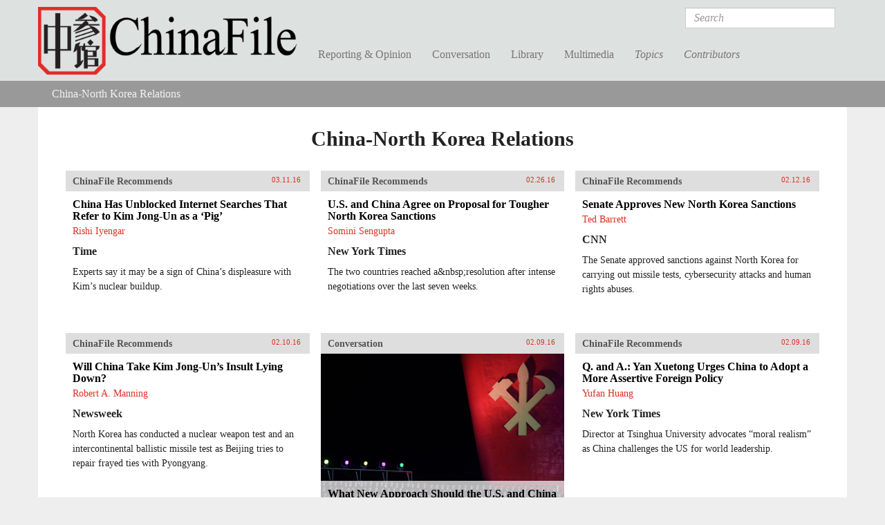

--- FILE ---
content_type: text/html; charset=utf-8
request_url: https://www.chinafile.com/keyword/china-north-korea-relations?page=3
body_size: 14513
content:
<!DOCTYPE html PUBLIC "-//W3C//DTD XHTML+RDFa 1.0//EN"
  "http://www.w3.org/MarkUp/DTD/xhtml-rdfa-1.dtd">
<html xmlns="http://www.w3.org/1999/xhtml" xml:lang="en" version="XHTML+RDFa 1.0" dir="ltr"
  xmlns:fb="https://ogp.me/ns/fb#"
  xmlns:og="https://ogp.me/ns#">

<head profile="http://www.w3.org/1999/xhtml/vocab">
  <meta http-equiv="Content-Type" content="text/html; charset=utf-8" />
<link rel="shortcut icon" href="https://www.chinafile.com/sites/default/files/chinafile_favicon.png" type="image/png" />
<meta name="viewport" content="width=device-width, initial-scale=1.0" />
<meta name="description" content="ChinaFile is an online magazine publishing, showcasing, and contributing to the best reporting and commentary on China. We seek to both meet and expand the appetites of expert and non-expert audiences who want to better understand China and to provide them with a visually stimulating, well-designed platform on which they can encounter voices and topics that tend to be out of" />
<meta name="abstract" content="An online magazine of original and selectively syndicated reporting and commentary on China." />
<meta name="keywords" content="China, Journalism, Current Affairs" />
<meta name="generator" content="Drupal 7 (http://drupal.org)" />
<link rel="canonical" href="https://www.chinafile.com/keyword/china-north-korea-relations" />
<link rel="shortlink" href="https://www.chinafile.com/taxonomy/term/2400" />
<meta property="fb:admins" content="4403816" />
<meta property="fb:app_id" content="367747193390636" />
<meta property="og:site_name" content="ChinaFile" />
<meta property="og:type" content="article" />
<meta property="og:url" content="https://www.chinafile.com/keyword/china-north-korea-relations" />
<meta property="og:title" content="China-North Korea Relations" />
<meta property="og:description" content="China News, Analysis, Culture, Environment, Media" />
<meta name="twitter:card" content="summary_large_image" />
<meta name="twitter:site" content="@ChinaFile" />
<meta name="twitter:site:id" content="84786801" />
<meta name="twitter:title" content="China-North Korea Relations | ChinaFile" />
<meta name="twitter:description" content="China News, Analysis, Culture, Environment, Media" />
  <title>China-North Korea Relations | ChinaFile</title>
  <style type="text/css" media="all">
@import url("https://www.chinafile.com/modules/system/system.base.css?t57zl4");
@import url("https://www.chinafile.com/modules/system/system.messages.css?t57zl4");
@import url("https://www.chinafile.com/modules/system/system.theme.css?t57zl4");
</style>
<style type="text/css" media="all">
@import url("https://www.chinafile.com/modules/comment/comment.css?t57zl4");
@import url("https://www.chinafile.com/modules/field/theme/field.css?t57zl4");
@import url("https://www.chinafile.com/modules/node/node.css?t57zl4");
@import url("https://www.chinafile.com/sites/all/modules/contrib/radix_layouts/radix_layouts.css?t57zl4");
@import url("https://www.chinafile.com/modules/search/search.css?t57zl4");
@import url("https://www.chinafile.com/modules/user/user.css?t57zl4");
@import url("https://www.chinafile.com/sites/all/modules/contrib/views/css/views.css?t57zl4");
</style>
<style type="text/css" media="all">
@import url("https://www.chinafile.com/sites/all/libraries/annotator/annotator.min.css?t57zl4");
@import url("https://www.chinafile.com/sites/all/modules/contrib/colorbox/styles/default/colorbox_style.css?t57zl4");
@import url("https://www.chinafile.com/sites/all/modules/contrib/ctools/css/ctools.css?t57zl4");
@import url("https://www.chinafile.com/sites/all/modules/contrib/panels/css/panels.css?t57zl4");
@import url("https://www.chinafile.com/sites/all/libraries/fontello/css/fontello.css?t57zl4");
@import url("https://www.chinafile.com/sites/all/modules/custom/chinafile_alter/css/admin.css?t57zl4");
</style>
<style type="text/css" media="all">
@import url("https://www.chinafile.com/sites/all/themes/cftwo/assets/stylesheets/screen.css?t57zl4");
@import url("https://www.chinafile.com/sites/all/themes/cftwo/assets/stylesheets/hotfix.css?t57zl4");
@import url("https://www.chinafile.com/sites/all/themes/cftwo/assets/stylesheets/editor.css?t57zl4");
</style>
<style type="text/css" media="print">
@import url("https://www.chinafile.com/sites/all/themes/cftwo/assets/stylesheets/print.css?t57zl4");
</style>
  <script type="text/javascript" defer="defer" src="https://www.chinafile.com/sites/default/files/google_tag/gtm_5v5s2p/google_tag.script.js?t57zl4"></script>
<script type="text/javascript" src="https://www.chinafile.com/sites/all/modules/contrib/jquery_update/replace/jquery/1.12/jquery.js?v=1.12.4"></script>
<script type="text/javascript" src="https://www.chinafile.com/misc/jquery-extend-3.4.0.js?v=1.12.4"></script>
<script type="text/javascript" src="https://www.chinafile.com/misc/jquery-html-prefilter-3.5.0-backport.js?v=1.12.4"></script>
<script type="text/javascript" src="https://www.chinafile.com/misc/jquery.once.js?v=1.2"></script>
<script type="text/javascript" src="https://www.chinafile.com/misc/drupal.js?t57zl4"></script>
<script type="text/javascript" src="https://www.chinafile.com/sites/all/modules/contrib/jquery_update/js/jquery_browser.js?v=0.0.1"></script>
<script type="text/javascript" src="https://www.chinafile.com/misc/form-single-submit.js?v=7.100"></script>
<script type="text/javascript" src="//rum-static.pingdom.net/pa-54a5b733abe53df81ed455ec.js"></script>
<script type="text/javascript" src="https://www.chinafile.com/sites/all/modules/contrib/entityreference/js/entityreference.js?t57zl4"></script>
<script type="text/javascript" src="https://www.chinafile.com/sites/all/libraries/annotator/annotator-full.min.js?t57zl4"></script>
<script type="text/javascript" src="https://www.chinafile.com/sites/all/modules/contrib/annotator/js/annotator.js?t57zl4"></script>
<script type="text/javascript" src="https://www.chinafile.com/sites/all/modules/contrib/annotation/js/annotator_store.js?t57zl4"></script>
<script type="text/javascript" src="https://www.chinafile.com/sites/all/modules/contrib/annotator/js/annotator_permissions.js?t57zl4"></script>
<script type="text/javascript" src="https://www.chinafile.com/sites/all/libraries/colorbox/jquery.colorbox-min.js?t57zl4"></script>
<script type="text/javascript" src="https://www.chinafile.com/sites/all/modules/contrib/colorbox/js/colorbox.js?t57zl4"></script>
<script type="text/javascript" src="https://www.chinafile.com/sites/all/modules/contrib/colorbox/styles/default/colorbox_style.js?t57zl4"></script>
<script type="text/javascript" src="https://www.chinafile.com/sites/all/modules/custom/curlies/curlies.js?t57zl4"></script>
<script type="text/javascript">
<!--//--><![CDATA[//><!--

(function ($) {
  $(document).ready(function () {
    $('h1, h2, .field').curlies();
  });
})(jQuery);
//--><!]]>
</script>
<script type="text/javascript" src="https://www.chinafile.com/sites/all/modules/contrib/google_analytics/googleanalytics.js?t57zl4"></script>
<script type="text/javascript" src="https://www.googletagmanager.com/gtag/js?id=G-BTTGZVN5B6"></script>
<script type="text/javascript">
<!--//--><![CDATA[//><!--
window.dataLayer = window.dataLayer || [];function gtag(){dataLayer.push(arguments)};gtag("js", new Date());gtag("set", "developer_id.dMDhkMT", true);gtag("config", "G-BTTGZVN5B6", {"groups":"default","anonymize_ip":true});
//--><!]]>
</script>
<script type="text/javascript" src="https://netdna.bootstrapcdn.com/bootstrap/3.1.1/js/bootstrap.min.js"></script>
<script type="text/javascript" src="https://www.chinafile.com/sites/all/themes/radix/assets/javascripts/modernizr.js?t57zl4"></script>
<script type="text/javascript" src="https://www.chinafile.com/sites/all/themes/radix/assets/javascripts/radix-script.js?t57zl4"></script>
<script type="text/javascript" src="https://www.chinafile.com/sites/all/themes/cftwo/assets/javascripts/mobile-classes.js?t57zl4"></script>
<script type="text/javascript" src="https://www.chinafile.com/sites/all/themes/cftwo/assets/javascripts/toggle.js?t57zl4"></script>
<script type="text/javascript" src="https://www.chinafile.com/sites/all/themes/cftwo/assets/javascripts/menu.js?t57zl4"></script>
<script type="text/javascript">
<!--//--><![CDATA[//><!--
jQuery.extend(Drupal.settings, {"basePath":"\/","pathPrefix":"","setHasJsCookie":0,"ajaxPageState":{"theme":"cftwo","theme_token":"KY8i1pffG_lwik5q5m0S6qxOs6XbxRrS0uZ4NTQLwx0","js":{"sites\/all\/modules\/custom\/cbox\/includes\/cbox.js":1,"https:\/\/www.chinafile.com\/sites\/default\/files\/google_tag\/gtm_5v5s2p\/google_tag.script.js":1,"sites\/all\/modules\/contrib\/jquery_update\/replace\/jquery\/1.12\/jquery.js":1,"misc\/jquery-extend-3.4.0.js":1,"misc\/jquery-html-prefilter-3.5.0-backport.js":1,"misc\/jquery.once.js":1,"misc\/drupal.js":1,"sites\/all\/modules\/contrib\/jquery_update\/js\/jquery_browser.js":1,"misc\/form-single-submit.js":1,"\/\/rum-static.pingdom.net\/pa-54a5b733abe53df81ed455ec.js":1,"sites\/all\/modules\/contrib\/entityreference\/js\/entityreference.js":1,"sites\/all\/libraries\/annotator\/annotator-full.min.js":1,"sites\/all\/modules\/contrib\/annotator\/js\/annotator.js":1,"sites\/all\/modules\/contrib\/annotation\/js\/annotator_store.js":1,"sites\/all\/modules\/contrib\/annotator\/js\/annotator_permissions.js":1,"sites\/all\/libraries\/colorbox\/jquery.colorbox-min.js":1,"sites\/all\/modules\/contrib\/colorbox\/js\/colorbox.js":1,"sites\/all\/modules\/contrib\/colorbox\/styles\/default\/colorbox_style.js":1,"sites\/all\/modules\/custom\/curlies\/curlies.js":1,"0":1,"sites\/all\/modules\/contrib\/google_analytics\/googleanalytics.js":1,"https:\/\/www.googletagmanager.com\/gtag\/js?id=G-BTTGZVN5B6":1,"1":1,"https:\/\/netdna.bootstrapcdn.com\/bootstrap\/3.1.1\/js\/bootstrap.min.js":1,"sites\/all\/themes\/radix\/assets\/javascripts\/modernizr.js":1,"sites\/all\/themes\/radix\/assets\/javascripts\/radix-script.js":1,"sites\/all\/themes\/cftwo\/assets\/javascripts\/mobile-classes.js":1,"sites\/all\/themes\/cftwo\/assets\/javascripts\/toggle.js":1,"sites\/all\/themes\/cftwo\/assets\/javascripts\/menu.js":1},"css":{"modules\/system\/system.base.css":1,"modules\/system\/system.messages.css":1,"modules\/system\/system.theme.css":1,"modules\/comment\/comment.css":1,"modules\/field\/theme\/field.css":1,"modules\/node\/node.css":1,"sites\/all\/modules\/contrib\/radix_layouts\/radix_layouts.css":1,"modules\/search\/search.css":1,"modules\/user\/user.css":1,"sites\/all\/modules\/contrib\/views\/css\/views.css":1,"sites\/all\/libraries\/annotator\/annotator.min.css":1,"sites\/all\/modules\/contrib\/colorbox\/styles\/default\/colorbox_style.css":1,"sites\/all\/modules\/contrib\/ctools\/css\/ctools.css":1,"sites\/all\/modules\/contrib\/panels\/css\/panels.css":1,"sites\/all\/libraries\/fontello\/css\/fontello.css":1,"sites\/all\/modules\/custom\/chinafile_alter\/css\/admin.css":1,"sites\/all\/themes\/cftwo\/assets\/stylesheets\/screen.css":1,"sites\/all\/themes\/cftwo\/assets\/stylesheets\/hotfix.css":1,"sites\/all\/themes\/cftwo\/assets\/stylesheets\/editor.css":1,"sites\/all\/themes\/cftwo\/assets\/stylesheets\/print.css":1}},"annotator":{"element":".node-article"},"annotator_store":{"prefix":"\/annotation\/api","showViewPermissionsCheckbox":false,"showEditPermissionsCheckbox":false,"urls":{"create":"\/annotations","read":"\/annotations\/:id","update":"\/annotations\/:id","destroy":"\/annotations\/:id","search":"\/search"}},"annotator_permissions":{"showViewPermissionsCheckbox":0,"showEditPermissionsCheckbox":0,"user":{"uid":0,"name":"Anonymous","roles":[1]},"permissions":{"admin":{"user":[],"roles":[8,3]},"delete":{"user":[null],"roles":[8,3]},"read":{"user":[],"roles":[1,2,6,5,8,3]},"update":{"user":[null],"roles":[8,3]}}},"colorbox":{"opacity":"0.85","current":"{current} of {total}","previous":"\u00ab Prev","next":"Next \u00bb","close":"Close","maxWidth":"98%","maxHeight":"98%","fixed":true,"mobiledetect":true,"mobiledevicewidth":"1000px","file_public_path":"\/sites\/default\/files","specificPagesDefaultValue":"admin*\nimagebrowser*\nimg_assist*\nimce*\nnode\/add\/*\nnode\/*\/edit\nprint\/*\nprintpdf\/*\nsystem\/ajax\nsystem\/ajax\/*"},"googleanalytics":{"account":["G-BTTGZVN5B6"],"trackOutbound":1,"trackMailto":1,"trackDownload":1,"trackDownloadExtensions":"7z|aac|arc|arj|asf|asx|avi|bin|csv|doc(x|m)?|dot(x|m)?|exe|flv|gif|gz|gzip|hqx|jar|jpe?g|js|mp(2|3|4|e?g)|mov(ie)?|msi|msp|pdf|phps|png|ppt(x|m)?|pot(x|m)?|pps(x|m)?|ppam|sld(x|m)?|thmx|qtm?|ra(m|r)?|sea|sit|tar|tgz|torrent|txt|wav|wma|wmv|wpd|xls(x|m|b)?|xlt(x|m)|xlam|xml|z|zip","trackColorbox":1},"urlIsAjaxTrusted":{"\/search\/results":true}});
//--><!]]>
</script>
<link href="//maxcdn.bootstrapcdn.com/font-awesome/4.2.0/css/font-awesome.min.css" rel="stylesheet">    <script type="text/javascript">var switchTo5x=true;</script>
  <script type="text/javascript" id="st_insights_js" src="https://ws.sharethis.com/button/buttons.js?publisher=457a290a-9652-4a5f-ac83-f1f0590148d8"></script>
  <script type="text/javascript">stLight.options({
    publisher: "457a290a-9652-4a5f-ac83-f1f0590148d8",
    doNotHash: false,
    doNotCopy: false,
    hashAddressBar: false,
    publisherGA:"UA-25322293-1"
  });</script>
</head>
<body class="html not-logged-in page-taxonomy page-taxonomy-term page-taxonomy-term-2400 panel-layout-cf_onecol panel-region-col1" >
  <div id="skip-link">
    <a href="#main-content" class="element-invisible element-focusable">Skip to main content</a>
  </div>
  <noscript aria-hidden="true"><iframe src="https://www.googletagmanager.com/ns.html?id=GTM-5V5S2P" height="0" width="0" style="display:none;visibility:hidden"></iframe></noscript>
  <div id="page-wrapper">

  <header id="header" class="header" role="header">
    <div class="container">
      <a href="/" title="Home" rel="home" class="logo">ChinaFile</a>

      <nav class="navbar navbar-default" role="navigation">
        <!-- Brand and toggle get grouped for better mobile display -->
        <div class="navbar-header">
          <button type="button" class="navbar-toggle" data-toggle="collapse" data-target="#navbar-collapse">
            <span class="sr-only">Toggle navigation</span>
            <span class="icon-bar"></span>
            <span class="icon-bar"></span>
            <span class="icon-bar"></span>
          </button>
        </div> <!-- /.navbar-header -->
        <!-- Collect the nav links, forms, and other content for toggling -->
        <div class="collapse navbar-collapse" id="navbar-collapse">
                      <form class="search-form navbar-form navbar-right" action="/search/results" method="post" id="search-form" accept-charset="UTF-8" role="form"><div><div class="container-inline form-inline form-wrapper" id="edit-basic"><div class="form-item form-type-textfield form-item-keys form-group">
  <label class="element-invisible" for="edit-keys">Search </label>
 <input placeholder="Search" class="form-control form-control form-text" type="text" id="edit-keys" name="keys" value="" size="20" maxlength="255" />
</div>
<input type="submit" id="edit-submit" name="op" value="Search" class="form-submit btn btn-default btn-primary" /></div><input type="hidden" name="form_build_id" value="form-nRjW3htRpt3mFFHCI8dGxy1CTk5Te2fnxkGTMeMGASM" />
<input type="hidden" name="form_id" value="search_form" />
</div></form>                                <ul id="main-menu" class="menu nav navbar-nav">
              <li title="" class="menu-link-reporting--opinion"><a href="/reporting-opinion">Reporting &amp; Opinion</a></li>
<li title="" class="menu-link-conversation"><a href="/conversation">Conversation</a></li>
<li title="" class="menu-link-library"><a href="/library">Library</a></li>
<li title="" class="menu-link-multimedia"><a href="/multimedia">Multimedia</a></li>
<li title="" class="menu-link-topics"><a href="/topics">Topics</a></li>
<li title="" class="menu-link-contributors"><a href="/contributors">Contributors</a></li>
            </ul>
                  </div><!-- /.navbar-collapse -->
      </nav><!-- /.navbar -->
    </div>

    <div class="submenu">
      <div class="chinafile-submenu chinafile-menu-reporting hidden-xs">
        <div class="container">
          <div class="view view-chinafile-sections-menu view-id-chinafile_sections_menu view-display-id-panel_pane_3 view-dom-id-9e8565ba199c3f0e84168f24afa2937c">
        
  
  
  
  
  
  
  
  
</div>          <div class="view view-chinafile-sections-menu view-id-chinafile_sections_menu view-display-id-panel_pane_2 view-dom-id-e3c5bb6ea222b4dc26c93d26bbf033bb">
        
  
  
  
  
  
  
  
  
</div>        </div> <!-- /.container -->
      </div>
      <div class="chinafile-submenu chinafile-menu-library hidden-xs">
        <div class="container">
          <div class="view view-chinafile-sections-menu view-id-chinafile_sections_menu view-display-id-panel_pane_1 view-dom-id-638594afea1bdda6b50e4cac314d7173">
        
  
  
  
  
  
  
  
  
</div>          <div class="view view-chinafile-sections-menu view-id-chinafile_sections_menu view-display-id-panel_pane_2 view-dom-id-b3158c325e4847a9e8a162249dd9a1de">
        
  
  
  
  
  
  
  
  
</div>        </div> <!-- /.container -->
      </div>
      <div class="chinafile-submenu chinafile-menu-multimedia hidden-xs">
        <div class="container">
          <div class="view view-chinafile-sections-menu view-id-chinafile_sections_menu view-display-id-panel_pane_1 view-dom-id-ac10825bd84848ef8bd264bc049c0cc8">
        
  
  
  
  
  
  
  
  
</div>          <div class="view view-chinafile-sections-menu view-id-chinafile_sections_menu view-display-id-panel_pane_2 view-dom-id-81f969d593a110ce617cccd46a09ce12">
        
  
  
  
  
  
  
  
  
</div>        </div> <!-- /.container -->
      </div>
      <div class="chinafile-submenu chinafile-menu-topics hidden-xs">
        <div class="container">
          <div class="view view-topics view-id-topics view-display-id-panel_pane_2 view-dom-id-7839232a7c0b6c44373fb3113cead9eb">
        
  
  
      <div class="content view-content">
      <div class="views-view-grid cols-5 container-fluid">
      <div class="row-1 row-first row row-fluid">
              <div class="col-1 col-first col-sm-5ths">
            
  <div class="views-field views-field-name">        <span class="field-content"><a href="/topic/arts">Arts</a></span>  </div>        </div>
              <div class="col-2 col-sm-5ths">
            
  <div class="views-field views-field-name">        <span class="field-content"><a href="/topic/energy">Energy</a></span>  </div>        </div>
              <div class="col-3 col-sm-5ths">
            
  <div class="views-field views-field-name">        <span class="field-content"><a href="/topic/law">Law</a></span>  </div>        </div>
              <div class="col-4 col-sm-5ths">
            
  <div class="views-field views-field-name">        <span class="field-content"><a href="/topic/religion">Religion</a></span>  </div>        </div>
              <div class="col-5 col-last col-sm-5ths">
            
  <div class="views-field views-field-name">        <span class="field-content"><a href="/topic/society">Society</a></span>  </div>        </div>
          </div>
      <div class="row-2 row row-fluid">
              <div class="col-1 col-first col-sm-5ths">
            
  <div class="views-field views-field-name">        <span class="field-content"><a href="/topic/business">Business</a></span>  </div>        </div>
              <div class="col-2 col-sm-5ths">
            
  <div class="views-field views-field-name">        <span class="field-content"><a href="/topic/environment">Environment</a></span>  </div>        </div>
              <div class="col-3 col-sm-5ths">
            
  <div class="views-field views-field-name">        <span class="field-content"><a href="/topic/media">Media</a></span>  </div>        </div>
              <div class="col-4 col-sm-5ths">
            
  <div class="views-field views-field-name">        <span class="field-content"><a href="/topic/rural-life">Rural Life</a></span>  </div>        </div>
              <div class="col-5 col-last col-sm-5ths">
            
  <div class="views-field views-field-name">        <span class="field-content"><a href="/topic/technology">Technology</a></span>  </div>        </div>
          </div>
      <div class="row-3 row row-fluid">
              <div class="col-1 col-first col-sm-5ths">
            
  <div class="views-field views-field-name">        <span class="field-content"><a href="/topic/economy">Economy</a></span>  </div>        </div>
              <div class="col-2 col-sm-5ths">
            
  <div class="views-field views-field-name">        <span class="field-content"><a href="/topic/health">Health</a></span>  </div>        </div>
              <div class="col-3 col-sm-5ths">
            
  <div class="views-field views-field-name">        <span class="field-content"><a href="/topic/military">Military</a></span>  </div>        </div>
              <div class="col-4 col-sm-5ths">
            
  <div class="views-field views-field-name">        <span class="field-content"><a href="/topic/science">Science</a></span>  </div>        </div>
              <div class="col-5 col-last col-sm-5ths">
            
  <div class="views-field views-field-name">        <span class="field-content"><a href="/topic/urban-life">Urban Life</a></span>  </div>        </div>
          </div>
      <div class="row-4 row-last row row-fluid">
              <div class="col-1 col-first col-sm-5ths">
            
  <div class="views-field views-field-name">        <span class="field-content"><a href="/topic/education">Education</a></span>  </div>        </div>
              <div class="col-2 col-sm-5ths">
            
  <div class="views-field views-field-name">        <span class="field-content"><a href="/topic/history">History</a></span>  </div>        </div>
              <div class="col-3 col-sm-5ths">
            
  <div class="views-field views-field-name">        <span class="field-content"><a href="/topic/politics">Politics</a></span>  </div>        </div>
              <div class="col-4 col-sm-5ths">
                  </div>
              <div class="col-5 col-last col-sm-5ths">
                  </div>
          </div>
  </div>
    </div>
  
  
  
  
  
  
</div>        </div> <!-- /.container -->
      </div>
      <div class="chinafile-submenu chinafile-menu-contributors hidden-xs">
        <div class="container">
          <div class="chinafile-menu-contributors-inner row">
            <div class="col-sm-9"><div class="view view-contributors-menu view-id-contributors_menu view-display-id-panel_pane_1 view-dom-id-e8758c42e086e4ac80bbe8572cec1773">
        
  
  
      <div class="content view-content">
        <div class="views-row views-row-1">
      
          <a href="/contributors/zhou-na"><img src="https://www.chinafile.com/sites/default/files/styles/thumbnail/public/assets/images/profile/zhou_nuo_profile.jpg?itok=oJ5EuUT7" width="93" height="93" alt="" /></a>    
          <a href="/contributors/zhou-na">Zhou Na </a>    </div>
  <div class="views-row views-row-2">
      
          <a href="/contributors/max-duncan"><img src="https://www.chinafile.com/sites/default/files/styles/thumbnail/public/assets/images/profile/max_duncan_2025_sm.jpg?itok=uPc2Is2E" width="93" height="93" alt="" /></a>    
          <a href="/contributors/max-duncan">Max Duncan</a>    </div>
  <div class="views-row views-row-3">
      
          <a href="/contributors/isabel-hilton"><img src="https://www.chinafile.com/sites/default/files/styles/thumbnail/public/assets/images/profile/ih_0.jpg?itok=E6E7sPNC" width="93" height="93" alt="" /></a>    
          <a href="/contributors/isabel-hilton">Isabel Hilton</a>    </div>
  <div class="views-row views-row-4">
      
          <a href="/contributors/james-palmer"><img src="https://www.chinafile.com/sites/default/files/styles/thumbnail/public/assets/images/profile/palmer_2_0.jpg?itok=-G8-rldM" width="93" height="93" alt="" /></a>    
          <a href="/contributors/james-palmer">James Palmer</a>    </div>
    </div>
  
  
  
  
  
  
</div></div>
            <div class="col-sm-3"><div class="view view-contributors-menu view-id-contributors_menu view-display-id-panel_pane_2 view-dom-id-43d2a04909e0805d83435a0194072be0">
        
  
  
      <div class="content view-content">
          <ul>          <li class="name">  
  <div class="views-field views-field-title">        <span class="field-content"><a href="/contributors/robert-daly">Robert Daly</a></span>  </div></li>
          <li class="name">  
  <div class="views-field views-field-title">        <span class="field-content"><a href="/contributors/zha-jianying">Zha Jianying</a></span>  </div></li>
          <li class="name">  
  <div class="views-field views-field-title">        <span class="field-content"><a href="/contributors/ian-johnson">Ian Johnson</a></span>  </div></li>
      </ul>    </div>
  
  
  
  
      <div class="view-footer">
      <a href="/contributors" class="see-all">See All</a>    </div>
  
  
</div></div>
          </div>
        </div> <!-- /.container -->
      </div>

    </div> <!-- /.container -->
            <div id="breadcrumb" class="visible-desktop">
          <h2 class="element-invisible">You are here</h2><ul class="breadcrumb taxonomy"><li class="first last"><a href="/keyword/china-north-korea-relations" class="">China-North Korea Relations</a></li></ul>        </div>
        </header>

  <div id="main" class="main">
    <div class="main-container container container-fluid">

      <div class="main-header">
                  <div class="page-header">
            <h1 class="title">China-North Korea Relations</h1>
          </div>
        
        
        
              </div>

      <div id="content" class="main-content">
        
<div class="l-cf-onecol l-panel" >
  <div class="panel-pane pane-views-panes pane-taxonomy-term-panel-pane-2" >
  
      
  
  <div class="view view-taxonomy-term view-id-taxonomy_term view-display-id-panel_pane_2 view-dom-id-28237526af7775a69b2b7ae9625190ae">
        
  
  
      <div class="content view-content">
        <div class="node node-article-external cboxes recommended grid-4 img-no logo-no">
  <div class="cboxes-inner">
        <div class="cb-head">
            <h3><a href="/chinafile-recommends">ChinaFile Recommends</a></h3>
      
            <span class="date">03.11.16</span>
      
      <span class="type-icon"></span>
    </div>
    <div class="cb-link"><a href="/links/china-has-unblocked-internet-searches-refer-kim-jong-un-pig"></a></div>
    
    
    
    <div class="cb-cont">
      <h2><a href="/links/china-has-unblocked-internet-searches-refer-kim-jong-un-pig" title="China Has Unblocked Internet Searches That Refer to Kim Jong-Un as a ‘Pig’">China Has Unblocked Internet Searches That Refer to Kim Jong-Un as a ‘Pig’</a></h2>

            <span class="authors">  Rishi Iyengar</span>
      
            <span class="publication"><h5>Time</h5></span>
      
      <div class="inner-content">
        <div class="field field-name-body field-type-text-with-summary field-label-hidden">
      Experts say it may be a sign of China's displeasure with Kim's nuclear buildup.  </div>      </div>
    </div>
  </div>
</div>
  <div class="node node-article-external cboxes recommended grid-4 img-no logo-no">
  <div class="cboxes-inner">
        <div class="cb-head">
            <h3><a href="/chinafile-recommends">ChinaFile Recommends</a></h3>
      
            <span class="date">02.26.16</span>
      
      <span class="type-icon"></span>
    </div>
    <div class="cb-link"><a href="/links/us-and-china-agree-proposal-tougher-north-korea-sanctions"></a></div>
    
    
    
    <div class="cb-cont">
      <h2><a href="/links/us-and-china-agree-proposal-tougher-north-korea-sanctions" title="U.S. and China Agree on Proposal for Tougher North Korea Sanctions">U.S. and China Agree on Proposal for Tougher North Korea Sanctions</a></h2>

            <span class="authors">  Somini Sengupta</span>
      
            <span class="publication"><h5>New York Times</h5></span>
      
      <div class="inner-content">
        <div class="field field-name-body field-type-text-with-summary field-label-hidden">
      The two countries reached a&amp;nbsp;resolution after intense negotiations over the last seven weeks.  </div>      </div>
    </div>
  </div>
</div>
  <div class="node node-article-external cboxes recommended grid-4 img-no logo-no">
  <div class="cboxes-inner">
        <div class="cb-head">
            <h3><a href="/chinafile-recommends">ChinaFile Recommends</a></h3>
      
            <span class="date">02.12.16</span>
      
      <span class="type-icon"></span>
    </div>
    <div class="cb-link"><a href="/links/senate-approves-new-north-korea-sanctions"></a></div>
    
    
    
    <div class="cb-cont">
      <h2><a href="/links/senate-approves-new-north-korea-sanctions" title="Senate Approves New North Korea Sanctions">Senate Approves New North Korea Sanctions</a></h2>

            <span class="authors">  Ted Barrett</span>
      
            <span class="publication"><h5>CNN</h5></span>
      
      <div class="inner-content">
        <div class="field field-name-body field-type-text-with-summary field-label-hidden">
      The Senate approved sanctions against North Korea for carrying out missile tests, cybersecurity attacks and human rights abuses.  </div>      </div>
    </div>
  </div>
</div>
  <div class="node node-article-external cboxes recommended grid-4 img-no logo-no">
  <div class="cboxes-inner">
        <div class="cb-head">
            <h3><a href="/chinafile-recommends">ChinaFile Recommends</a></h3>
      
            <span class="date">02.10.16</span>
      
      <span class="type-icon"></span>
    </div>
    <div class="cb-link"><a href="/links/will-china-take-kim-jong-uns-insult-lying-down"></a></div>
    
    
    
    <div class="cb-cont">
      <h2><a href="/links/will-china-take-kim-jong-uns-insult-lying-down" title="Will China Take Kim Jong-Un&#039;s Insult Lying Down?">Will China Take Kim Jong-Un&#039;s Insult Lying Down?</a></h2>

            <span class="authors">  Robert A. Manning</span>
      
            <span class="publication"><h5>Newsweek</h5></span>
      
      <div class="inner-content">
        <div class="field field-name-body field-type-text-with-summary field-label-hidden">
      North Korea has conducted a nuclear weapon test and an intercontinental ballistic missile test as Beijing tries to repair frayed ties with Pyongyang.  </div>      </div>
    </div>
  </div>
</div>
  <div class="node node-article cboxes article grid-4 img-yes logo-no">
  <div class="cboxes-inner">
        <div class="cb-head">
            <h3>  <a href="/conversation">Conversation</a></h3>
      
            <span class="date">02.09.16</span>
      
      <span class="type-icon"></span>
    </div>
    <div class="cb-link"><a href="/conversation/what-new-approach-should-us-and-china-take-north-korea"></a></div>
    
          <div class="cb-img"><img src="https://www.chinafile.com/sites/default/files/styles/system/public/assets/images/article/system/gettyimages-492265290.jpg?itok=3Ad86E8U" width="620" height="450" alt="" /></div>
    
    
    <div class="cb-cont">
      <h2><a href="/conversation/what-new-approach-should-us-and-china-take-north-korea" title="What New Approach Should the U.S. and China Take to North Korea?">What New Approach Should the U.S. and China Take to North Korea?</a></h2>

            <span class="authors">          <span >John Delury, Seong-Hyon Lee & more</span>  </span>
      
      
      <div class="inner-content">
        <div class="field field-name-body field-type-text-with-summary field-label-hidden">
      On Sunday, North Korea launched a long range rocket many see as a test of its capability to launch a missile attack against the U.S., defying both American and Chinese pressure not do so. Republican U.S. presidential candidates argued Washington...  </div>      </div>
    </div>
  </div>
</div>
  <div class="node node-article-external cboxes recommended grid-4 img-no logo-no">
  <div class="cboxes-inner">
        <div class="cb-head">
            <h3><a href="/chinafile-recommends">ChinaFile Recommends</a></h3>
      
            <span class="date">02.09.16</span>
      
      <span class="type-icon"></span>
    </div>
    <div class="cb-link"><a href="/links/q-and-yan-xuetong-urges-china-adopt-more-assertive-foreign-policy"></a></div>
    
    
    
    <div class="cb-cont">
      <h2><a href="/links/q-and-yan-xuetong-urges-china-adopt-more-assertive-foreign-policy" title="Q. and A.: Yan Xuetong Urges China to Adopt a More Assertive Foreign Policy">Q. and A.: Yan Xuetong Urges China to Adopt a More Assertive Foreign Policy</a></h2>

            <span class="authors">  Yufan Huang</span>
      
            <span class="publication"><h5>New York Times</h5></span>
      
      <div class="inner-content">
        <div class="field field-name-body field-type-text-with-summary field-label-hidden">
      Director at Tsinghua University advocates "moral realism" as China challenges the US for world leadership.  </div>      </div>
    </div>
  </div>
</div>
  <div class="node node-article-external cboxes recommended grid-4 img-no logo-no">
  <div class="cboxes-inner">
        <div class="cb-head">
            <h3><a href="/chinafile-recommends">ChinaFile Recommends</a></h3>
      
            <span class="date">02.08.16</span>
      
      <span class="type-icon"></span>
    </div>
    <div class="cb-link"><a href="/links/china-struggles-balance-response-north-koreas-boldness"></a></div>
    
    
    
    <div class="cb-cont">
      <h2><a href="/links/china-struggles-balance-response-north-koreas-boldness" title="China Struggles for Balance in Response to North Korea’s Boldness">China Struggles for Balance in Response to North Korea’s Boldness</a></h2>

            <span class="authors">  Jane Perlez and Choe Sang-Hun</span>
      
            <span class="publication"><h5>New York Times</h5></span>
      
      <div class="inner-content">
        <div class="field field-name-body field-type-text-with-summary field-label-hidden">
      North Korea's Kim Jong-un emphatically ignores China’s entreaties to refrain from launching a rocket.  </div>      </div>
    </div>
  </div>
</div>
  <div class="node node-article cboxes article grid-4 img-yes logo-no">
  <div class="cboxes-inner">
        <div class="cb-head">
            <h3>  <a href="/conversation">Conversation</a></h3>
      
            <span class="date">01.06.16</span>
      
      <span class="type-icon"></span>
    </div>
    <div class="cb-link"><a href="/conversation/north-korean-bomb-test-whats-next"></a></div>
    
          <div class="cb-img"><img src="https://www.chinafile.com/sites/default/files/styles/system/public/assets/images/article/system/gettyimages-503553212.jpg?itok=aAcZ2bjl" width="620" height="450" alt="" /></div>
    
    
    <div class="cb-cont">
      <h2><a href="/conversation/north-korean-bomb-test-whats-next" title="The North Korean Bomb Test—What&#039;s Next?">The North Korean Bomb Test—What&#039;s Next?</a></h2>

            <span class="authors">          <span >Barbara Demick, Jonathan D. Pollack & more</span>  </span>
      
      
      <div class="inner-content">
        <div class="field field-name-body field-type-text-with-summary field-label-hidden">
      On Wednesday, North Korea claimed that it had tested a hydrogen bomb, bringing to four the number of nuclear weapons it has set off on its own territory since 2006. The act drew international condemnation, prompting us to ask: What’s different this...  </div>      </div>
    </div>
  </div>
</div>
  <div class="node node-article-external cboxes recommended grid-4 img-no logo-no">
  <div class="cboxes-inner">
        <div class="cb-head">
            <h3><a href="/chinafile-recommends">ChinaFile Recommends</a></h3>
      
            <span class="date">01.06.16</span>
      
      <span class="type-icon"></span>
    </div>
    <div class="cb-link"><a href="/links/no-korea-tested-nuclear-bomb-chinas-doorstep-and-china-not-pleased"></a></div>
    
    
    
    <div class="cb-cont">
      <h2><a href="/links/no-korea-tested-nuclear-bomb-chinas-doorstep-and-china-not-pleased" title="No. Korea Tested a Nuclear Bomb on China’s Doorstep, and China is Not Pleased">No. Korea Tested a Nuclear Bomb on China’s Doorstep, and China is Not Pleased</a></h2>

            <span class="authors">  May Shi and Echo Huang Yinyin</span>
      
            <span class="publication"><h5>Quartz</h5></span>
      
      <div class="inner-content">
        <div class="field field-name-body field-type-text-with-summary field-label-hidden">
      In Yanji, a trade hub between the two countries, desks and tables swayed and people were evacuated from buildings.  </div>      </div>
    </div>
  </div>
</div>
  <div class="node node-article cboxes article grid-4 img-yes logo-no">
  <div class="cboxes-inner">
        <div class="cb-head">
            <h3>  <a href="/reporting-opinion/media">Media</a></h3>
      
            <span class="date">10.13.15</span>
      
      <span class="type-icon"></span>
    </div>
    <div class="cb-link"><a href="/reporting-opinion/media/chinese-censors-are-giving-north-korea-pr-makeover"></a></div>
    
          <div class="cb-img"><img src="https://www.chinafile.com/sites/default/files/styles/system/public/assets/images/article/system/nk_parade_sm.jpg?itok=uDaZYX_J" width="620" height="450" alt="" /></div>
    
    
    <div class="cb-cont">
      <h2><a href="/reporting-opinion/media/chinese-censors-are-giving-north-korea-pr-makeover" title="Chinese Censors Are Giving North Korea a P.R. Makeover">Chinese Censors Are Giving North Korea a P.R. Makeover</a></h2>

            <span class="authors">          <span >David Wertime</span>  </span>
      
      
      <div class="inner-content">
        <div class="field field-name-body field-type-text-with-summary field-label-hidden">
      On October 10, Liu Yunshan, a member of the elite Politburo Standing Committee and one of the seven most powerful men in China, paid a visit to North Korea to observe a massive parade commemorating the 70th anniversary of the founding of the Worker’...  </div>      </div>
    </div>
  </div>
</div>
  <div class="node node-article cboxes article grid-4 img-yes logo-no">
  <div class="cboxes-inner">
        <div class="cb-head">
            <h3>  <a href="/reporting-opinion/media">Media</a></h3>
      
            <span class="date">07.02.15</span>
      
      <span class="type-icon"></span>
    </div>
    <div class="cb-link"><a href="/reporting-opinion/media/north-korea-border-photographer-attacked"></a></div>
    
          <div class="cb-img"><img src="https://www.chinafile.com/sites/default/files/styles/system/public/assets/images/article/system/tumensec.jpg?itok=JdwYBBYi" width="620" height="450" alt="" /></div>
    
    
    <div class="cb-cont">
      <h2><a href="/reporting-opinion/media/north-korea-border-photographer-attacked" title="On the Border">On the Border</a></h2>

            <span class="authors">          <span >Sim Chi Yin</span>  </span>
      
      
      <div class="inner-content">
        <div class="field field-name-body field-type-text-with-summary field-label-hidden">
      Minutes after we turned off the main road and into the Tumen Economic Development Zone, we spotted a group of workers weeding along an access road.From afar, all we could make out in the gentle early morning light was that they were women in...  </div>      </div>
    </div>
  </div>
</div>
  <div class="node node-article-external cboxes recommended grid-4 img-no logo-no">
  <div class="cboxes-inner">
        <div class="cb-head">
            <h3><a href="/chinafile-recommends">ChinaFile Recommends</a></h3>
      
            <span class="date">07.01.15</span>
      
      <span class="type-icon"></span>
    </div>
    <div class="cb-link"><a href="/links/china-invites-kim-jong-un-beijing-september"></a></div>
    
    
    
    <div class="cb-cont">
      <h2><a href="/links/china-invites-kim-jong-un-beijing-september" title="China Invites  Kim Jong Un to Beijing in September ">China Invites  Kim Jong Un to Beijing in September </a></h2>

            <span class="authors">  Alastair Gale</span>
      
            <span class="publication"><h5>Wall Street Journal</h5></span>
      
      <div class="inner-content">
        <div class="field field-name-body field-type-text-with-summary field-label-hidden">
      China has invited Kim Jong Un to attend events in Beijing in September to commemorate the 70th anniversary of the end of World War II.  </div>      </div>
    </div>
  </div>
</div>
  <div class="node node-article cboxes article grid-4 img-yes logo-no">
  <div class="cboxes-inner">
        <div class="cb-head">
            <h3>  <a href="/reporting-opinion/two-way-street">Two Way Street</a></h3>
      
            <span class="date">05.12.15</span>
      
      <span class="type-icon"></span>
    </div>
    <div class="cb-link"><a href="/reporting-opinion/two-way-street/we-need-stay-coolheaded"></a></div>
    
          <div class="cb-img"><img src="https://www.chinafile.com/sites/default/files/styles/system/public/assets/images/article/system/458823020.jpg?itok=LR4NQSSz" width="620" height="450" alt="" /></div>
    
    
    <div class="cb-cont">
      <h2><a href="/reporting-opinion/two-way-street/we-need-stay-coolheaded" title="We Need to Stay Coolheaded">We Need to Stay Coolheaded</a></h2>

            <span class="authors">          <span >Zhu Feng</span>  </span>
      
            <span class="publication">from <em>Two Way Street</em></span>
      
      <div class="inner-content">
        <div class="field field-name-body field-type-text-with-summary field-label-hidden">
      In recent years, a noticeable change has occurred in China-U.S. relations. The “problem areas” where the two countries tend to clash are increasing in both number and scope, and there has been a greater degree of hostility in judgments about the...  </div>      </div>
    </div>
  </div>
</div>
  <div class="node node-article-external cboxes recommended grid-4 img-no logo-no">
  <div class="cboxes-inner">
        <div class="cb-head">
            <h3><a href="/chinafile-recommends">ChinaFile Recommends</a></h3>
      
            <span class="date">04.22.15</span>
      
      <span class="type-icon"></span>
    </div>
    <div class="cb-link"><a href="/links/china-warns-north-koreas-nuclear-arsenal-expanding"></a></div>
    
    
    
    <div class="cb-cont">
      <h2><a href="/links/china-warns-north-koreas-nuclear-arsenal-expanding" title="China Warns North Korea’s Nuclear Arsenal is Expanding">China Warns North Korea’s Nuclear Arsenal is Expanding</a></h2>

            <span class="authors">  Agence France Presse</span>
      
            <span class="publication"><h5>Agence France-Presse</h5></span>
      
      <div class="inner-content">
        <div class="field field-name-body field-type-text-with-summary field-label-hidden">
      China's communist ally may already have 20 warheads and the enrichment capacity to double that number in a year.  </div>      </div>
    </div>
  </div>
</div>
  <div class="node node-article-external cboxes recommended grid-4 img-no logo-no">
  <div class="cboxes-inner">
        <div class="cb-head">
            <h3><a href="/chinafile-recommends">ChinaFile Recommends</a></h3>
      
            <span class="date">01.07.15</span>
      
      <span class="type-icon"></span>
    </div>
    <div class="cb-link"><a href="/links/north-korean-defector-bureau-121-hackers-operating-china"></a></div>
    
    
    
    <div class="cb-cont">
      <h2><a href="/links/north-korean-defector-bureau-121-hackers-operating-china" title="North Korean Defector: ‘Bureau 121’ Hackers Operating in China">North Korean Defector: ‘Bureau 121’ Hackers Operating in China</a></h2>

            <span class="authors">  Will Ripley</span>
      
            <span class="publication"><h5>CNN</h5></span>
      
      <div class="inner-content">
        <div class="field field-name-body field-type-text-with-summary field-label-hidden">
      On the streets of the neon-lit Chinese city of Shenyang, you'll find a restaurant, hotel, and other businesses owned and operated by the North Korean government. You'll also find a secret network of North Korean hackers, known as Bureau...  </div>      </div>
    </div>
  </div>
</div>
  <div class="node node-article-external cboxes recommended grid-4 img-no logo-no">
  <div class="cboxes-inner">
        <div class="cb-head">
            <h3><a href="/chinafile-recommends">ChinaFile Recommends</a></h3>
      
            <span class="date">01.05.15</span>
      
      <span class="type-icon"></span>
    </div>
    <div class="cb-link"><a href="/links/china-lodges-protest-after-north-korea-man-kills-four"></a></div>
    
    
    
    <div class="cb-cont">
      <h2><a href="/links/china-lodges-protest-after-north-korea-man-kills-four" title="China Lodges Protest after North Korea Man ‘Kills Four’">China Lodges Protest after North Korea Man ‘Kills Four’</a></h2>

            <span class="authors">  BBC</span>
      
            <span class="publication"><h5>BBC</h5></span>
      
      <div class="inner-content">
        <div class="field field-name-body field-type-text-with-summary field-label-hidden">
      "China's public security bureau will handle the case according to law," a ministry spokeswoman said, suggesting the suspect will be prosecuted in China rather than handed back to Pyongyang.  </div>      </div>
    </div>
  </div>
</div>
  <div class="node node-article-external cboxes recommended grid-4 img-no logo-no">
  <div class="cboxes-inner">
        <div class="cb-head">
            <h3><a href="/chinafile-recommends">ChinaFile Recommends</a></h3>
      
            <span class="date">12.22.14</span>
      
      <span class="type-icon"></span>
    </div>
    <div class="cb-link"><a href="/links/opinion-response-sony-hack-us-should-focus-china-not-north-korea"></a></div>
    
    
    
    <div class="cb-cont">
      <h2><a href="/links/opinion-response-sony-hack-us-should-focus-china-not-north-korea" title="Opinion: In Response to Sony Hack, U.S. Should Focus on China Not North Korea">Opinion: In Response to Sony Hack, U.S. Should Focus on China Not North Korea</a></h2>

            <span class="authors">  Jason Healey</span>
      
            <span class="publication"><h5>Christian Science Monitor</h5></span>
      
      <div class="inner-content">
        <div class="field field-name-body field-type-text-with-summary field-label-hidden">
      Mr. Obama’s punt is not a big surprise as there simply are no good options for responding to North Korea. How do you calibrate a “proportional response” when not countering a military attack but one that targets freedom of expression?  </div>      </div>
    </div>
  </div>
</div>
  <div class="node node-article-external cboxes recommended grid-4 img-no logo-no">
  <div class="cboxes-inner">
        <div class="cb-head">
            <h3><a href="/chinafile-recommends">ChinaFile Recommends</a></h3>
      
            <span class="date">12.22.14</span>
      
      <span class="type-icon"></span>
    </div>
    <div class="cb-link"><a href="/links/china-said-probe-us-claims-north-korea-role-sony-hack"></a></div>
    
    
    
    <div class="cb-cont">
      <h2><a href="/links/china-said-probe-us-claims-north-korea-role-sony-hack" title="China Said to Probe U.S. Claims of North Korea Role in Sony Hack">China Said to Probe U.S. Claims of North Korea Role in Sony Hack</a></h2>

            <span class="authors">  Keith Zhai and Ting Shi</span>
      
            <span class="publication"><h5>Bloomberg</h5></span>
      
      <div class="inner-content">
        <div class="field field-name-body field-type-text-with-summary field-label-hidden">
      The dispute between the U.S. and North Korea is escalating after hackers forced Sony to pull a comedy movie about the assassination of North Korean leader Kim Jong Un, exposed Hollywood secrets, and destroyed company data.  </div>      </div>
    </div>
  </div>
</div>
  <div class="node node-article-external cboxes recommended grid-4 img-no logo-no">
  <div class="cboxes-inner">
        <div class="cb-head">
            <h3><a href="/chinafile-recommends">ChinaFile Recommends</a></h3>
      
            <span class="date">12.12.14</span>
      
      <span class="type-icon"></span>
    </div>
    <div class="cb-link"><a href="/links/sony-hack-chinas-half-hearted-defense-north-korea"></a></div>
    
    
    
    <div class="cb-cont">
      <h2><a href="/links/sony-hack-chinas-half-hearted-defense-north-korea" title="The Sony Hack: China’s Half-Hearted Defense of North Korea">The Sony Hack: China’s Half-Hearted Defense of North Korea</a></h2>

            <span class="authors">  Bruce Einhorn</span>
      
            <span class="publication"><h5>Businessweek</h5></span>
      
      <div class="inner-content">
        <div class="field field-name-body field-type-text-with-summary field-label-hidden">
      It’s not easy being one of North Korea’s only allies. Chinese President Xi Jinping doesn’t seem particularly fond of Kim Jong Un, the third-generation Kim scion who rules China’s erstwhile client state.  </div>      </div>
    </div>
  </div>
</div>
  <div class="node node-article-external cboxes recommended grid-4 img-no logo-no">
  <div class="cboxes-inner">
        <div class="cb-head">
            <h3><a href="/chinafile-recommends">ChinaFile Recommends</a></h3>
      
            <span class="date">11.21.14</span>
      
      <span class="type-icon"></span>
    </div>
    <div class="cb-link"><a href="/links/china-detains-american-who-assists-north-koreans"></a></div>
    
    
    
    <div class="cb-cont">
      <h2><a href="/links/china-detains-american-who-assists-north-koreans" title="China Detains an American Who Assists North Koreans">China Detains an American Who Assists North Koreans</a></h2>

            <span class="authors">  Jane Perlez</span>
      
            <span class="publication"><h5>New York Times</h5></span>
      
      <div class="inner-content">
        <div class="field field-name-body field-type-text-with-summary field-label-hidden">
      The aid worker, Peter Hahn, who is 73 and escaped from the North many years ago, is suspected of embezzlement and possession of fraudulent receipts, said the lawyer, Zhang Peihong.  </div>      </div>
    </div>
  </div>
</div>
  <div class="node node-article-external cboxes recommended grid-4 img-no logo-no">
  <div class="cboxes-inner">
        <div class="cb-head">
            <h3><a href="/chinafile-recommends">ChinaFile Recommends</a></h3>
      
            <span class="date">10.08.14</span>
      
      <span class="type-icon"></span>
    </div>
    <div class="cb-link"><a href="/links/china-media-criticize-north-koreas-nuclear-program"></a></div>
    
    
    
    <div class="cb-cont">
      <h2><a href="/links/china-media-criticize-north-koreas-nuclear-program" title="China Media Criticize North Korea’s Nuclear Program">China Media Criticize North Korea’s Nuclear Program</a></h2>

      
            <span class="publication"><h5>BBC</h5></span>
      
      <div class="inner-content">
        <div class="field field-name-body field-type-text-with-summary field-label-hidden">
      Suspicious of North Korea’s “flip flop attitude” and its motives, an article in the Beijing News reminds that one should observe North Korea’s actions instead of its words as Pyongyang's foreign policy is “usually inconsistent”.  </div>      </div>
    </div>
  </div>
</div>
  <div class="node node-article cboxes article grid-4 img-yes logo-no">
  <div class="cboxes-inner">
        <div class="cb-head">
            <h3>  <a href="/reporting-opinion/media">Media</a></h3>
      
            <span class="date">07.22.14</span>
      
      <span class="type-icon"></span>
    </div>
    <div class="cb-link"><a href="/reporting-opinion/media/all-hail-fatty-kim-third"></a></div>
    
          <div class="cb-img"><img src="https://www.chinafile.com/sites/default/files/styles/system/public/assets/images/article/system/kim_jong-un_retouched_node7356.png?itok=h49iIDF_" width="620" height="450" alt="" /></div>
    
    
    <div class="cb-cont">
      <h2><a href="/reporting-opinion/media/all-hail-fatty-kim-third" title="All Hail ‘Fatty Kim the Third’">All Hail ‘Fatty Kim the Third’</a></h2>

            <span class="authors">          <span >David Wertime</span>  </span>
      
      
      <div class="inner-content">
        <div class="field field-name-body field-type-text-with-summary field-label-hidden">
      It’s North Korean Supreme Leader Kim Jong-un as the world has never seen him. In a three-minute clip that has accumulated over 200,000 views after its early July posting on Chinese video site Tudou, a crudely photoshopped Kim dances on the street,...  </div>      </div>
    </div>
  </div>
</div>
  <div class="node node-article-external cboxes recommended grid-4 img-no logo-no">
  <div class="cboxes-inner">
        <div class="cb-head">
            <h3><a href="/chinafile-recommends">ChinaFile Recommends</a></h3>
      
            <span class="date">02.25.14</span>
      
      <span class="type-icon"></span>
    </div>
    <div class="cb-link"><a href="/links/China-Faults-Report-Blaming-North-Korean-Leader-Atrocities"></a></div>
    
    
    
    <div class="cb-cont">
      <h2><a href="/links/China-Faults-Report-Blaming-North-Korean-Leader-Atrocities" title="China Faults Report Blaming North Korean Leader for Atrocities">China Faults Report Blaming North Korean Leader for Atrocities</a></h2>

            <span class="authors">  Gerry Mullany And Nick Cumming-Bruce</span>
      
            <span class="publication"><h5>New York Times</h5></span>
      
      <div class="inner-content">
        <div class="field field-name-body field-type-text-with-summary field-label-hidden">
      Chinese officials criticized a United Nations report serving&amp;nbsp;notice to Kim Jong-un&amp;nbsp;that he might be personally held liable in court for crimes against humanity.  </div>      </div>
    </div>
  </div>
</div>
  <div class="node node-article-external cboxes recommended grid-4 img-no logo-no">
  <div class="cboxes-inner">
        <div class="cb-head">
            <h3><a href="/chinafile-recommends">ChinaFile Recommends</a></h3>
      
            <span class="date">02.20.14</span>
      
      <span class="type-icon"></span>
    </div>
    <div class="cb-link"><a href="/links/China-Set-Press-North-Korea-Further-Nuclear-Aims-Kerry-Says"></a></div>
    
    
    
    <div class="cb-cont">
      <h2><a href="/links/China-Set-Press-North-Korea-Further-Nuclear-Aims-Kerry-Says" title="China Set to Press North Korea Further on Nuclear Aims, Kerry Says">China Set to Press North Korea Further on Nuclear Aims, Kerry Says</a></h2>

            <span class="authors">  Michael R. Gordon</span>
      
            <span class="publication"><h5>New York Times</h5></span>
      
      <div class="inner-content">
        <div class="field field-name-body field-type-text-with-summary field-label-hidden">
      Mr. Kerry urged President Xi Jinping and senior Chinese officials to “use every tool at their disposal” to persuade North Korea to rethink its decision to be a nuclear power.&amp;nbsp;  </div>      </div>
    </div>
  </div>
</div>
  <div class="node node-article-external cboxes recommended grid-4 img-no logo-no">
  <div class="cboxes-inner">
        <div class="cb-head">
            <h3><a href="/chinafile-recommends">ChinaFile Recommends</a></h3>
      
            <span class="date">01.13.14</span>
      
      <span class="type-icon"></span>
    </div>
    <div class="cb-link"><a href="/links/Why-Does-China-Coddle-North-Korea"></a></div>
    
    
    
    <div class="cb-cont">
      <h2><a href="/links/Why-Does-China-Coddle-North-Korea" title="Why Does China Coddle North Korea?">Why Does China Coddle North Korea?</a></h2>

            <span class="authors">  Jonathan D. Pollack</span>
      
            <span class="publication"><h5>New York Times</h5></span>
      
      <div class="inner-content">
        <div class="field field-name-body field-type-text-with-summary field-label-hidden">
      A larger crisis on the Korean peninsula would require Chinese involvement.  </div>      </div>
    </div>
  </div>
</div>
  <div class="node node-article-external cboxes recommended grid-4 img-no logo-no">
  <div class="cboxes-inner">
        <div class="cb-head">
            <h3><a href="/chinafile-recommends">ChinaFile Recommends</a></h3>
      
            <span class="date">12.16.13</span>
      
      <span class="type-icon"></span>
    </div>
    <div class="cb-link"><a href="/links/north-korea-unwinding-economic-ties-china"></a></div>
    
    
    
    <div class="cb-cont">
      <h2><a href="/links/north-korea-unwinding-economic-ties-china" title="Is North Korea Unwinding Economic Ties With China?">Is North Korea Unwinding Economic Ties With China?</a></h2>

            <span class="authors">  Christina Larson</span>
      
            <span class="publication"><h5>Businessweek</h5></span>
      
      <div class="inner-content">
        <div class="field field-name-body field-type-text-with-summary field-label-hidden">
      These are grim days not only for the friends and family of recently executed North Korean official Jang Song Thaek, but also for people and programs he had supported—including economic relations with China, which Jang had overseen.  </div>      </div>
    </div>
  </div>
</div>
  <div class="node node-article-external cboxes recommended grid-4 img-no logo-no">
  <div class="cboxes-inner">
        <div class="cb-head">
            <h3><a href="/chinafile-recommends">ChinaFile Recommends</a></h3>
      
            <span class="date">07.29.13</span>
      
      <span class="type-icon"></span>
    </div>
    <div class="cb-link"><a href="/links/Chinese-VPs-Visit-North-Korea-Prompts-Detente-Watch-0"></a></div>
    
    
    
    <div class="cb-cont">
      <h2><a href="/links/Chinese-VPs-Visit-North-Korea-Prompts-Detente-Watch-0" title="Chinese VP’s Visit to North Korea Prompts Détente Watch">Chinese VP’s Visit to North Korea Prompts Détente Watch</a></h2>

      
            <span class="publication"><h5>WSJ: China Real Time Report</h5></span>
      
      <div class="inner-content">
        <div class="field field-name-body field-type-text-with-summary field-label-hidden">
      All eyes will be watching for signs of détente over North Korea’s nuclear-weapons program when Chinese Vice President&amp;nbsp;Li Yuanchao&amp;nbsp;becomes the highest-ranking among China’s new leadership to visit Pyongyang this week.  </div>      </div>
    </div>
  </div>
</div>
  <div class="node node-article-external cboxes recommended grid-4 img-no logo-no">
  <div class="cboxes-inner">
        <div class="cb-head">
            <h3><a href="/chinafile-recommends">ChinaFile Recommends</a></h3>
      
            <span class="date">07.25.13</span>
      
      <span class="type-icon"></span>
    </div>
    <div class="cb-link"><a href="/links/Chinese-VPs-Visit-North-Korea-Prompts-Detente-Watch"></a></div>
    
    
    
    <div class="cb-cont">
      <h2><a href="/links/Chinese-VPs-Visit-North-Korea-Prompts-Detente-Watch" title="Chinese VP’s Visit to North Korea Prompts Détente Watch">Chinese VP’s Visit to North Korea Prompts Détente Watch</a></h2>

      
            <span class="publication"><h5>WSJ: China Real Time Report</h5></span>
      
      <div class="inner-content">
        <div class="field field-name-body field-type-text-with-summary field-label-hidden">
      The visit comes directly after China and the U.S. held their annual Strategic &amp;amp; Economic Dialogue in Washington, in which how to handle North Korea was a major area of discussion, although the two countries still have not agreed on a course...  </div>      </div>
    </div>
  </div>
</div>
  <div class="node node-article-external cboxes recommended grid-4 img-no logo-no">
  <div class="cboxes-inner">
        <div class="cb-head">
            <h3><a href="/chinafile-recommends">ChinaFile Recommends</a></h3>
      
            <span class="date">05.28.13</span>
      
      <span class="type-icon"></span>
    </div>
    <div class="cb-link"><a href="/links/North-Korea-Special-Envoy-Sent-China-Talks"></a></div>
    
    
    
    <div class="cb-cont">
      <h2><a href="/links/North-Korea-Special-Envoy-Sent-China-Talks" title="North Korea Special Envoy Sent to China for Talks">North Korea Special Envoy Sent to China for Talks</a></h2>

            <span class="authors">  Margie Mason</span>
      
            <span class="publication"><h5>Huffington Post</h5></span>
      
      <div class="inner-content">
        <div class="field field-name-body field-type-text-with-summary field-label-hidden">
      Because Choe Ryong Hae has high-level military and ruling party positions, he can cover a variety of topics and likely will discuss security, normalization of economic ties and possible requests for aid when he meets with Chinese officials.&amp;nbsp;  </div>      </div>
    </div>
  </div>
</div>
  <div class="node node-article-external cboxes recommended grid-4 img-no logo-no">
  <div class="cboxes-inner">
        <div class="cb-head">
            <h3><a href="/chinafile-recommends">ChinaFile Recommends</a></h3>
      
            <span class="date">04.16.13</span>
      
      <span class="type-icon"></span>
    </div>
    <div class="cb-link"><a href="/links/Missiles-And-Memorial-Stones-Figuring-Out-North-Korea-And-China"></a></div>
    
    
    
    <div class="cb-cont">
      <h2><a href="/links/Missiles-And-Memorial-Stones-Figuring-Out-North-Korea-And-China" title="Missiles And Memorial Stones: Figuring Out North Korea And China">Missiles And Memorial Stones: Figuring Out North Korea And China</a></h2>

            <span class="authors">  Didi Kristen Tatlow</span>
      
            <span class="publication"><h5>International Herald Tribune</h5></span>
      
      <div class="inner-content">
        <div class="field field-name-body field-type-text-with-summary field-label-hidden">
      Some are speculating that&amp;nbsp;China is trying to ensure that U.S.-North Korean relations remain terrible, as they are, therefore increasing its influence over the region, politically, economically and strategically.&amp;nbsp;  </div>      </div>
    </div>
  </div>
</div>
  <div class="node node-article cboxes article grid-4 img-yes logo-no">
  <div class="cboxes-inner">
        <div class="cb-head">
            <h3>  <a href="/conversation">Conversation</a></h3>
      
            <span class="date">04.09.13</span>
      
      <span class="type-icon"></span>
    </div>
    <div class="cb-link"><a href="/conversation/china-doing-all-it-can-rein-kim-jong-un"></a></div>
    
          <div class="cb-img"><img src="https://www.chinafile.com/sites/default/files/styles/system/public/assets/images/article/system/166035276.jpg?itok=X8bLkzu8" width="620" height="450" alt="" /></div>
    
    
    <div class="cb-cont">
      <h2><a href="/conversation/china-doing-all-it-can-rein-kim-jong-un" title="Is China Doing All It Can to Rein in Kim Jong-un?">Is China Doing All It Can to Rein in Kim Jong-un?</a></h2>

            <span class="authors">          <span >Winston Lord, Susan Shirk & more</span>  </span>
      
      
      <div class="inner-content">
        <div class="field field-name-body field-type-text-with-summary field-label-hidden">
      Winston Lord:No.&amp;nbsp;  </div>      </div>
    </div>
  </div>
</div>
  <div class="node node-article cboxes article grid-4 img-yes logo-no">
  <div class="cboxes-inner">
        <div class="cb-head">
            <h3>  <a href="/reporting-opinion/viewpoint">Viewpoint</a></h3>
      
            <span class="date">04.05.13</span>
      
      <span class="type-icon"></span>
    </div>
    <div class="cb-link"><a href="/christopher-hill-north-koreas-provocations"></a></div>
    
          <div class="cb-img"><img src="https://www.chinafile.com/sites/default/files/styles/system/public/assets/images/article/system/164126570.jpg?itok=BuyqcDrV" width="620" height="450" alt="" /></div>
    
    
    <div class="cb-cont">
      <h2><a href="/christopher-hill-north-koreas-provocations" title="Christopher Hill on North Korea’s Provocations">Christopher Hill on North Korea’s Provocations</a></h2>

            <span class="authors">          <span >Ouyang Bin</span>  </span>
      
      
      <div class="inner-content">
        <div class="field field-name-body field-type-text-with-summary field-label-hidden">
      The first months of 2013 have seen a rapid intensification of combative rhetoric and action from North Korea. In the sixteen months since Kim Jong-un assumed leadership of the country, North Korea has run through the whole litany of provocations his...  </div>      </div>
    </div>
  </div>
</div>
  <div class="node node-article cboxes article grid-4 img-yes logo-no">
  <div class="cboxes-inner">
        <div class="cb-head">
            <h3>  <a href="/conversation">Conversation</a></h3>
      
            <span class="date">02.13.13</span>
      
      <span class="type-icon"></span>
    </div>
    <div class="cb-link"><a href="/conversation/north-korea-how-much-more-will-china-take-and-how-should-us-respond"></a></div>
    
          <div class="cb-img"><img src="https://www.chinafile.com/sites/default/files/styles/system/public/assets/images/article/system/142973439.jpg?itok=SziLZt5c" width="620" height="450" alt="" /></div>
    
    
    <div class="cb-cont">
      <h2><a href="/conversation/north-korea-how-much-more-will-china-take-and-how-should-us-respond" title="North Korea: How Much More Will China Take and How Should the U.S. Respond?">North Korea: How Much More Will China Take and How Should the U.S. Respond?</a></h2>

            <span class="authors">          <span >Winston Lord, Tai Ming Cheung & more</span>  </span>
      
      
      <div class="inner-content">
        <div class="field field-name-body field-type-text-with-summary field-label-hidden">
      China is increasingly frustrated with North Korea and may even see more clearly that its actions only serve to increase allied unity, stimulate Japanese militarism and accelerate missile defense. For all these reasons the U.S. should lean on Beijing...  </div>      </div>
    </div>
  </div>
</div>
  <div class="node node-article-external cboxes recommended grid-4 img-no logo-no">
  <div class="cboxes-inner">
        <div class="cb-head">
            <h3><a href="/chinafile-recommends">ChinaFile Recommends</a></h3>
      
            <span class="date">11.28.12</span>
      
      <span class="type-icon"></span>
    </div>
    <div class="cb-link"><a href="/links/How-Onion-Spoof-Slipped-Past-Chinas-Humor-challenged-Great-Firewall"></a></div>
    
    
    
    <div class="cb-cont">
      <h2><a href="/links/How-Onion-Spoof-Slipped-Past-Chinas-Humor-challenged-Great-Firewall" title="How Onion Spoof Slipped Past China&#039;s Humor-challenged Great Firewall">How Onion Spoof Slipped Past China&#039;s Humor-challenged Great Firewall</a></h2>

            <span class="authors">  Alexa Olesen</span>
      
            <span class="publication"><h5>Associated Press</h5></span>
      
      <div class="inner-content">
        <div class="field field-name-body field-type-text-with-summary field-label-hidden">
      A spoof article about North Korean dictator Kim Jong Un being the sexiest man alive ended up a real news item in China as a result of Chinese whispers in the digital age.  </div>      </div>
    </div>
  </div>
</div>
  <div class="node node-article-external cboxes recommended grid-4 img-no logo-no">
  <div class="cboxes-inner">
        <div class="cb-head">
            <h3><a href="/chinafile-recommends">ChinaFile Recommends</a></h3>
      
            <span class="date">11.27.12</span>
      
      <span class="type-icon"></span>
    </div>
    <div class="cb-link"><a href="/links/Peoples-Daily-Quotes-Onion-Kim-Jong-Eun-Sexiest-Man-Alive"></a></div>
    
    
    
    <div class="cb-cont">
      <h2><a href="/links/Peoples-Daily-Quotes-Onion-Kim-Jong-Eun-Sexiest-Man-Alive" title="People’s Daily Quotes the Onion: Kim Jong Eun ‘Sexiest Man Alive’">People’s Daily Quotes the Onion: Kim Jong Eun ‘Sexiest Man Alive’</a></h2>

            <span class="authors">  Carlos Tejada and John Chin</span>
      
            <span class="publication"><h5>Wall Street Journal</h5></span>
      
      <div class="inner-content">
        <div class="field field-name-body field-type-text-with-summary field-label-hidden">
      Top Communist newspaper cited American satirical paper's slide show of North Korean leader.  </div>      </div>
    </div>
  </div>
</div>
  <div class="node node-article cboxes article grid-4 img-yes logo-no">
  <div class="cboxes-inner">
        <div class="cb-head">
            <h3>  <a href="/library/sinica-podcast">Sinica Podcast</a></h3>
      
            <span class="date">12.03.10</span>
      
      <span class="type-icon"></span>
    </div>
    <div class="cb-link"><a href="/library/sinica-podcast/wikileaks-revelations"></a></div>
    
          <div class="cb-img"><img src="https://www.chinafile.com/sites/default/files/styles/system/public/assets/images/article/system/108093442.jpg?itok=exn5j31-" width="620" height="450" alt="" /></div>
    
    
    <div class="cb-cont">
      <h2><a href="/library/sinica-podcast/wikileaks-revelations" title="The Wikileaks Revelations">The Wikileaks Revelations</a></h2>

            <span class="authors">          <span >Kaiser Kuo, Jeremy Goldkorn & more</span>  </span>
      
            <span class="publication">from <em>Sinica Podcast</em></span>
      
      <div class="inner-content">
        <div class="field field-name-body field-type-text-with-summary field-label-hidden">
      In the first of what will likely be many podcasts discussing some of the latest China-related revelations contained in the recent Wikileaks data-dump, our discussion today turns towards North Korea and Chinese diplomatic overtures suggesting that...  </div>      </div>
    </div>
  </div>
</div>
  <div class="node node-white-paper cboxes white_paper grid-4 logo-yes img-no">
  <div class="cboxes-inner">
        <div class="cb-head">
            <h3>  Reports</h3>
      
            <span class="date">11.02.09</span>
      
      <span class="type-icon"></span>
    </div>
    <div class="cb-link"><a href="/library/reports/shades-red-chinas-debate-over-north-korea"></a></div>
    
    
          <div class="cb-logo"><img src="https://www.chinafile.com/sites/default/files/styles/epsacrop_160x200/public/assets/images/whitepaper/image/internationalcrisisgrouplogo_1.png?itok=awBGxT_7" width="160" height="200" alt="" /></div>
    
    <div class="cb-cont">
      <h2><a href="/library/reports/shades-red-chinas-debate-over-north-korea" title="Shades of Red: China’s Debate Over North Korea">Shades of Red: China’s Debate Over North Korea</a></h2>

      
      
      <div class="inner-content">
        <div class="field field-name-field-common-contributors field-type-entityreference field-label-hidden">
    <div class="field-items">
      </div>
</div>
<div class="field field-name-field-whitepaper-organization field-type-taxonomy-term-reference field-label-hidden">
  
  
                  International Crisis Group          
  </div>
<div class="field field-name-body field-type-text-with-summary field-label-hidden">
      North Korea has created a number of foreign policy dilemmas for China. The latest round of provocations makes Beijing’s balancing act between supporting a traditional ally and responding to its dangerous brinkmanship more difficult, especially when...  </div>      </div>
    </div>
  </div>
</div>
    </div>
  
      <div class="text-center"><div class="item-list"><ul class="pagination pager"><li class="pager-first first"><a title="Go to first page" href="/keyword/china-north-korea-relations">« first</a></li>
<li class="pager-previous"><a title="Go to previous page" href="/keyword/china-north-korea-relations?page=2">‹ previous</a></li>
<li class="pager-item"><a title="Go to page 1" href="/keyword/china-north-korea-relations">1</a></li>
<li class="pager-item"><a title="Go to page 2" href="/keyword/china-north-korea-relations?page=1">2</a></li>
<li class="pager-item"><a title="Go to page 3" href="/keyword/china-north-korea-relations?page=2">3</a></li>
<li class="pager-current active last"><span>4</span></li>
</ul></div></div>  
  
  
  
  
</div>
  
  </div>
</div>
      </div>

    </div> <!-- /.main-inner -->
  </div> <!-- /#main -->

  <footer id="footer" class="footer" role="footer">
    <div class="container">
      <div class="row clearfix">
        <div class="col-sm-4 col-md-3">
          <ul class="links"><li class="menu-511 first"><a href="/reporting-opinion" title="">Reporting &amp; Opinion</a></li>
<li class="menu-1729"><a href="/conversation" title="">Conversation</a></li>
<li class="menu-513"><a href="/library" title="">Library</a></li>
<li class="menu-514 last"><a href="/multimedia" title="">Multimedia</a></li>
</ul>        </div>
        <div class="col-sm-4 col-md-3 col-sm-push-4 col-md-push-6">
          <ul class="social-nav">
            <li><a href="/about"><span class="footer-link">About</a></li>
            <li><a href="/contact"><span class="footer-link">Contact</a></li>
            <li><a href="/donate"><span class="footer-link">Donate</a></li>
          </ul>
        </div>
        <div class="col-sm-4 col-md-6 col-sm-pull-4 col-md-pull-3">
          <!-- Begin MailChimp Signup Form -->
          <div id="mc_embed_signup">
            <form action="//chinafile.us2.list-manage.com/subscribe/post?u=dd858a5b6e74ef23767d565ae&amp;id=de2675ff34" method="post" id="mc-embedded-subscribe-form" name="mc-embedded-subscribe-form" class="validate" target="_blank" novalidate>
              <div id="mc_embed_signup_scroll">
                <label for="mce-EMAIL">Sign up for our newsletter.</label>
                <input type="email" value="" name="EMAIL" class="email" id="mce-EMAIL" placeholder="email address" required>
                <!-- real people should not fill this in and expect good things - do not remove this or risk form bot signups-->
                <div style="position: absolute; left: -5000px;"><input type="text" name="b_dd858a5b6e74ef23767d565ae_de2675ff34" tabindex="-1" value=""></div>
                <div class="clear"><input type="submit" value="Subscribe" name="subscribe" id="mc-embedded-subscribe" class="button"></div>
              </div>
            </form>
          </div>
          <!--End mc_embed_signup-->
        </div>
      </div>

      <div class="row footer-bar clearfix">
        <div class="col-md-4 col-md-push-4">
          <p class="footer-links">
            <a href="https://www.linkedin.com/company/chinafilemagazine/" title="LinkedIn" target="_blank"><span class="icon-linkedin"></span></a>&nbsp;|&nbsp;
            <a href="https://www.facebook.com/chinafile" title="Facebook" target="_blank"><span class="icon-facebook-rect"></span></a>&nbsp;|&nbsp;
            <a href="https://www.twitter.com/chinafile" title="Twitter" target="_blank"><span class="icon-twitter-bird"></span></a>&nbsp;|&nbsp;
            <a href="https://www.instagram.com/chinafile" title="Instagram" target="_blank"><span class="icon-instagram-filled"></span></a>&nbsp;|&nbsp;
            <a href="https://e.weibo.com/chinafile" title="Weibo" target="_blank"><span class="icon-weibo"></span></a>&nbsp;|&nbsp;
            <a href="https://newsie.social/@chinafile" title="Mastodon" rel="me" target="_blank"><span class="icon-mastodon"></span></a>&nbsp;|&nbsp;
            <a href="http://feeds.feedburner.com/chinafile/All" title="RSS" target="_blank"><span class="icon-rss"></span></a>
          </p>
        </div>
        <div class="col-md-4 col-md-pull-4">
          <p class="footer-logo"><a href="http://chinafile.com" class="logo-sub">ChinaFile</a></p>
        </div>
        <div class="col-md-4">
          <p class="footer-text">ChinaFile is a project of the <a title="The Asia Society homepage" href="http://www.asiasociety.org" target="_blank">Asia Society</a>.</p>
        </div>
      </div>

    </div>
  </footer>

  <small><a href="#">Back to Top</a></small>
</div> <!-- /#page-wrapper -->
  <script type="text/javascript" src="https://www.chinafile.com/sites/all/modules/custom/cbox/includes/cbox.js?t57zl4"></script>
</body>
</html>


--- FILE ---
content_type: application/javascript
request_url: https://www.chinafile.com/sites/all/themes/cftwo/assets/javascripts/menu.js?t57zl4
body_size: 372
content:
/**
 * @file
 * Custom scripts for theme.
 */
(function ($) {

  function openSubmenu(e, targetSelector){
    if ($('body').hasClass('has-dropdown')) {
      // Find out if this menu was open.
      var open = false;
      if ($(targetSelector).hasClass("open")) {
        var open = true;
      }
      // Close all open mega menus and remove open class.
      $('.chinafile-submenu.open').slideToggle(200);
      $('.chinafile-submenu.open').removeClass("open");
      // If it wasn't open, open it!
      if (!open) {
        $(targetSelector).slideToggle(200);
        $(targetSelector).addClass("open");
      }
      // Prevent link click.
      e.preventDefault();
    }
  }

  $(document).ready(function() {

    // Hide all the sub-menus.
    $('.chinafile-submenu').hide();

    // When reporting link is clicked...
    $('li.menu-link-reporting--opinion a').click(function(e){
      // Open the submenu.
      openSubmenu(e, '.chinafile-menu-reporting');
    });

    // When library link is clicked...
    $('li.menu-link-library a').click(function(e){
      // Open the submenu.
      openSubmenu(e, '.chinafile-menu-library');
    });

    // When multimedia link is clicked...
    $('li.menu-link-multimedia a').click(function(e){
      // Open the submenu.
      openSubmenu(e, '.chinafile-menu-multimedia');
    });

    // When topics link is clicked...
    $('li.menu-link-topics a').click(function(e){
      // Open the submenu.
      openSubmenu(e, '.chinafile-menu-topics');
    });

    // When contributors link is clicked...
    $('li.menu-link-contributors a').click(function(e){
      // Open the submenu.
      openSubmenu(e, '.chinafile-menu-contributors');
    });

  });

})(jQuery);


--- FILE ---
content_type: application/javascript
request_url: https://www.chinafile.com/sites/all/themes/cftwo/assets/javascripts/mobile-classes.js?t57zl4
body_size: 159
content:
/**
 * @file
 * Add responsive body classes via JS for menu.
 */
(function ($) {

  // Add width value when page loads.
  $(document).ready(function() {
    responsive_resize();
  });

  // Change width value on user resize, after DOM
  $(window).resize(function(){
    responsive_resize();
  });

  // Add and remove body classes as needed.
  function responsive_resize(){
    var current_width = $(window).width();

    if (current_width < 738) {
      $('body').addClass("no-dropdown").removeClass("has-dropdown");
    }
    else {
      $('body').addClass("has-dropdown").removeClass("no-dropdown");
    }
  }

})(jQuery);
